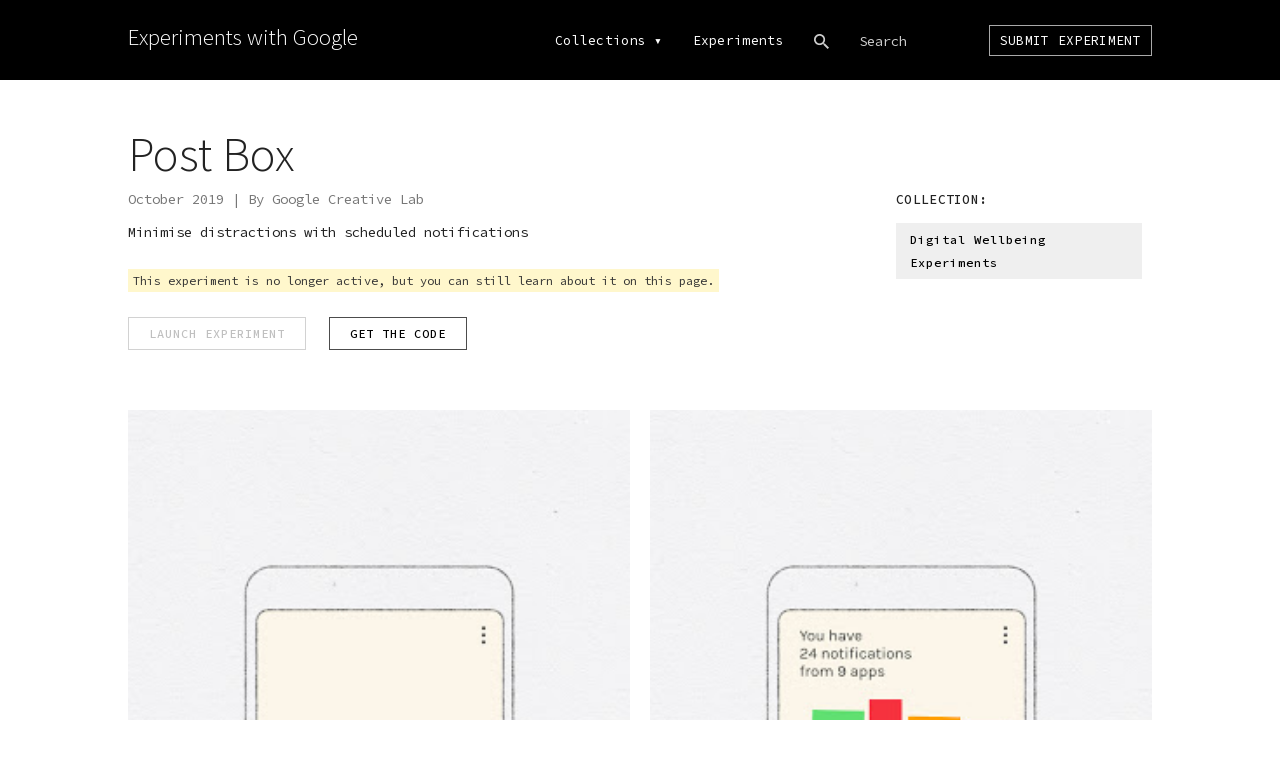

--- FILE ---
content_type: text/html; charset=utf-8
request_url: https://experiments.withgoogle.com/post-box
body_size: 3258
content:
<!DOCTYPE html><html><head><title>Post Box by Google Creative Lab - Experiments with Google</title><meta name="description" content="Since 2009, coders have created thousands of amazing experiments using Chrome, Android, AI, WebVR, AR and more. We&#39;re showcasing projects here, along with helpful tools and resources, to inspire others to create new experiments."><meta charset="utf-8"><meta http-equiv="X-UA-Compatible" content="IE=edge,chrome=1"><meta name="viewport" content="width=device-width,initial-scale=1,maximum-scale=1"><link rel="icon" type="image/png" href="/static/img/favicon.png"><meta name="apple-mobile-web-app-capable" content="yes"><meta name="mobile-web-app-capable" content="yes"><meta name="twitter:card" content="summary_large_image"><meta name="twitter:title" content="Post Box by Google Creative Lab - Experiments with Google"><meta name="twitter:site" content="@google"><meta name="twitter:description" content="Since 2009, coders have created thousands of amazing experiments using Chrome, Android, AI, WebVR, AR and more. We&#39;re showcasing projects here, along with helpful tools and resources, to inspire others to create new experiments."><meta name="twitter:image" content="https://lh3.googleusercontent.com/ytszq3Yvp0s8oHahX50t2iogMxPLg5wrITAXINgJlBGjzzTEECdpU3iOMspn9RPu64XRmV3dR9DUmYKRmFGbniGhAno2DQ"><meta property="og:title" content="Post Box by Google Creative Lab - Experiments with Google"><meta property="og:type" content="website"><meta property="og:url" content="https://experiments.withgoogle.com/post-box"><meta property="og:image" content="https://lh3.googleusercontent.com/ytszq3Yvp0s8oHahX50t2iogMxPLg5wrITAXINgJlBGjzzTEECdpU3iOMspn9RPu64XRmV3dR9DUmYKRmFGbniGhAno2DQ"><meta property="og:image:type" content="image/jpeg"><meta property="og:image:width" content="1200"><meta property="og:image:height" content="630"><meta property="og:description" content="Since 2009, coders have created thousands of amazing experiments using Chrome, Android, AI, WebVR, AR and more. We&#39;re showcasing projects here, along with helpful tools and resources, to inspire others to create new experiments."><meta itemscope itemtype="http://schema.org/Article"><meta itemprop="title" content="Post Box by Google Creative Lab - Experiments with Google"><meta itemprop="name" content="Experiments with Google"><meta itemprop="description" content="Since 2009, coders have created thousands of amazing experiments using Chrome, Android, AI, WebVR, AR and more. We&#39;re showcasing projects here, along with helpful tools and resources, to inspire others to create new experiments."><meta itemprop="image" content="https://lh3.googleusercontent.com/ytszq3Yvp0s8oHahX50t2iogMxPLg5wrITAXINgJlBGjzzTEECdpU3iOMspn9RPu64XRmV3dR9DUmYKRmFGbniGhAno2DQ"><link href="https://www.gstatic.com/glue/cookienotificationbar/cookienotificationbar.min.css" rel="stylesheet"><link rel="stylesheet" href="//fonts.googleapis.com/css?family=Source+Sans+Pro:200,300,400,600,700|Source+Code+Pro:300,400,500,600,700" nonce="0Uv8G9oc9l4DjWuXCn9rVhSUWkz5CszJ"><link rel="stylesheet" href="//fonts.googleapis.com/css2?family=Google+Sans:wght@400;500;700&Google+Sans+Mono" nonce="0Uv8G9oc9l4DjWuXCn9rVhSUWkz5CszJ"><link rel="stylesheet" href="/static/css/vendors.css" nonce="0Uv8G9oc9l4DjWuXCn9rVhSUWkz5CszJ"><link rel="stylesheet" href="/static/css/style.css" nonce="0Uv8G9oc9l4DjWuXCn9rVhSUWkz5CszJ"><script nonce="0Uv8G9oc9l4DjWuXCn9rVhSUWkz5CszJ">!function(e,t,n,a,r){e[a]=e[a]||[],e[a].push({"gtm.start":(new Date).getTime(),event:"gtm.js"});var o=t.getElementsByTagName(n)[0],c=t.createElement(n),g="dataLayer"!=a?"&l="+a:"";c.async=!0,c.src="https://www.googletagmanager.com/gtm.js?id="+r+g;var s=t.querySelector("[nonce]");s&&c.setAttribute("nonce",s.nonce||s.getAttribute("nonce")),o.parentNode.insertBefore(c,o)}(window,document,"script","dataLayer","GTM-WSXK4F2");</script></head><body class="experiment hide-butterbar" data-coll-name=""><header> <div class="wrapper"><div id="logo-holder"><a href="/"><nav id="logo" role="navigation" aria-label="Homepage">Experiments with Google</nav></a></div><div id="menuoverlay"><nav id="mainmenu" role="navigation" aria-label="main navigation"><ul id="collection-menu" style="padding:0"><li style="padding:0" class="menuitem coll-options"><a href="/collections" nonce="0Uv8G9oc9l4DjWuXCn9rVhSUWkz5CszJ">Collections</a><div class="triangle-down">&blacktriangledown;</div></li><ul id="home-menu">  <li class="home-menuitem" data-coll-name="tfliteformicrocontrollers"><a href="/collection/tfliteformicrocontrollers" title="TensorFlow Lite for Microcontrollers" nonce="0Uv8G9oc9l4DjWuXCn9rVhSUWkz5CszJ">TensorFlow Lite for Microcontrollers</a></li>      <li class="home-menuitem" data-coll-name="startwithone"><a href="/collection/startwithone" title="Start With One" nonce="0Uv8G9oc9l4DjWuXCn9rVhSUWkz5CszJ">Start With One</a></li>      <li class="home-menuitem" data-coll-name="creatability"><a href="/collection/creatability" title="Creatability" nonce="0Uv8G9oc9l4DjWuXCn9rVhSUWkz5CszJ">Creatability</a></li>  <li class="home-menuitem" data-coll-name="digitalwellbeing"><a href="/collection/digitalwellbeing" title="Digital Wellbeing Experiments" nonce="0Uv8G9oc9l4DjWuXCn9rVhSUWkz5CszJ">Digital Wellbeing Experiments</a></li>    <li class="home-menuitem" data-coll-name="webxr"><a href="/collection/webxr" title="WebXR Experiments" nonce="0Uv8G9oc9l4DjWuXCn9rVhSUWkz5CszJ">WebXR Experiments</a></li>    <li class="home-menuitem" data-coll-name="arts-culture"><a href="/collection/arts-culture" title="Arts &amp; Culture Experiments" nonce="0Uv8G9oc9l4DjWuXCn9rVhSUWkz5CszJ">Arts &amp; Culture Experiments</a></li>  <li class="home-menuitem" data-coll-name="ar"><a href="/collection/ar" title="AR Experiments" nonce="0Uv8G9oc9l4DjWuXCn9rVhSUWkz5CszJ">AR Experiments</a></li>  <li class="home-menuitem" data-coll-name="ai"><a href="/collection/ai" title="AI Experiments" nonce="0Uv8G9oc9l4DjWuXCn9rVhSUWkz5CszJ">AI Experiments</a></li>    <li class="home-menuitem" data-coll-name="android"><a href="/collection/android" title="Android Experiments" nonce="0Uv8G9oc9l4DjWuXCn9rVhSUWkz5CszJ">Android Experiments</a></li>  <li class="home-menuitem" data-coll-name="chrome"><a href="/collection/chrome" title="Chrome Experiments" nonce="0Uv8G9oc9l4DjWuXCn9rVhSUWkz5CszJ">Chrome Experiments</a></li> <li class="home-menuitem" data-coll-name="All Collections"><a href="/collections" title="View all &lt;built-in method count of list object at 0x7fcb67477900&gt; collections" nonce="0Uv8G9oc9l4DjWuXCn9rVhSUWkz5CszJ">VIEW ALL 17 COLLECTIONS</a></li></ul></ul><a class="menuitem" href="/experiments" nonce="0Uv8G9oc9l4DjWuXCn9rVhSUWkz5CszJ">Experiments</a><div id="searchwrap"><div class="menuitem" id="search"></div><input type="text" name="search" id="searchbox" value="" aria-label="Search experiments" spellcheck="false" autocomplete="off" autocorrect="off" autocapitalize="off" placeholder="Search" onfocus="this.placeholder=&quot;&quot;" onblur="this.placeholder=&quot;Search&quot;"></div><a class="menuitem submit-btn border" href="https://labs.google/submit-experiment" target="_blank" nonce="0Uv8G9oc9l4DjWuXCn9rVhSUWkz5CszJ">Submit Experiment</a></nav><div class="google-logo"></div></div></div></header><div id="main" class=""><div class="wrapper"><div id="exp-intro"><div class="cont-left displaytext"><h1 class="title">Post Box</h1><p class="gray">October 2019 | By   Google Creative Lab  </p><p style="margin-top:10px;width:90%">Minimise distractions with scheduled notifications</p> <div id="sunsetted-msg">This experiment is no longer active, but you can still learn about it on this page.</div><div class="action-button-holder" style="margin-top:25px"> <a class="button hollow caps disabled" href="#" target="_blank" onclick="ga(&quot;send&quot;,&quot;event&quot;,&quot;Experiment Launch Button&quot;,&quot;Click&quot;,&quot;Post Box&quot;)" aria-label="Launch Post Box Experiment" nonce="0Uv8G9oc9l4DjWuXCn9rVhSUWkz5CszJ"> Launch experiment </a>   <a class="button hollow caps" href="https://github.com/googlecreativelab/digital-wellbeing-experiments-toolkit" target="_blank" onclick="ga('send', 'event', 'Experiment Get Code Button', 'Click', 'Post Box)" aria-label="View Post Box Experiment Source Code" nonce="0Uv8G9oc9l4DjWuXCn9rVhSUWkz5CszJ">   Get the code   </a>     </div></div><div class="cont-right"><h3 class="caps small">Collection:</h3><div id="collections-holder" style="display:block">  <a class="collection" href="/collection/digitalwellbeing">Digital Wellbeing Experiments</a>  </div></div></div><div class="video-holder" data-videoid="Lcjl3exInWk" data-exp-name="Post Box"><div class="video-embed" id="video-Lcjl3exInWk" data-loop=""></div><img src="/static/img/video-play-btn.png" class="video-play-btn" alt="Video Play Button"></div><div id="featured-holder"><div class="featured-img-holder"><img class="featured-img" src="https://lh3.googleusercontent.com/6zwxrBuGv4uQAnHYHgen7UdN5ypNmbAyDHqZxZZyK-kfumPYJ14_1iAwyr_zVdHqE2sEnY1qc0ASKTJWL8MRbncIC8ggEg" alt="" data-img-alt=""></div> <div class="featured-img-holder"><img class="featured-img" src="https://lh3.googleusercontent.com/wuJHSiKHDCR2_R95ZCOVxSA8wNKicB8Dhij-Jr32I5LyTVnGE1EROh5DSgcb-GKOja4427GUeZEAO2ZbfCnzYX-EM7Lv" alt="" data-img-alt=""></div>     </div><div class="content-wrap single"><div class="content-twothird"><div class="content-block displaytext"><p>Post Box helps you minimise distractions, by holding your notifications until a time that suits you. Simply choose how often you’d like your notifications to be delivered. When they arrive, they’ll be neatly organised for you to go through.</p><p><br></p><p>Please note, depending on your device model, functionality such as phone calls and alarms may also be held.</p></div>   </div><div class="content-onethird"><h4 class="caps small">Built with: </h4><div id="tags-holder" style="display:block"> <a class="tag" href="/experiments?tag=Kotlin">Kotlin</a>,  <a class="tag" href="/experiments?tag=Notification+Access+API">Notification Access API</a>,  <a class="tag" href="/experiments?tag=OpenGL">OpenGL</a> </div></div></div></div></div><footer><div class="wrapper"><div class="google-logo"></div><div id="social-holder"><a href="https://www.google.com/policies/" target="_blank" class="social-icon">Privacy & Terms</a><div id="social-icons"><a class="social-icon" href="https://www.facebook.com/ExpWithGoogle/" target="_blank" aria-label="Link to our Facebook page"><img src="/static/img/social-fb.png" alt="facebook icon"></a></div></div></div></footer><div id="page-loader"><div id="txt-submitting">Submitting...</div><div id="txt-saving">Saving...</div></div><div id="sitemenu-icon"><span class="line1"></span> <span class="line2"></span> <span class="line3"></span></div><div id="overlay"><div id="overlay-closebtn"></div><div id="overlay-content-wrap"><div class="wrapper"><div id="overlay-content"></div></div></div></div><script src="//ajax.googleapis.com/ajax/libs/jquery/3.2.1/jquery.min.js" nonce="0Uv8G9oc9l4DjWuXCn9rVhSUWkz5CszJ"></script><script src="/static/js/vendors.js" nonce="0Uv8G9oc9l4DjWuXCn9rVhSUWkz5CszJ"></script><script src="/static/js/script.min.js" nonce="0Uv8G9oc9l4DjWuXCn9rVhSUWkz5CszJ"></script><script src="https://www.gstatic.com/glue/cookienotificationbar/cookienotificationbar.min.js" data-glue-cookie-notification-bar-category="2B"></script></body></html>

--- FILE ---
content_type: text/css
request_url: https://experiments.withgoogle.com/static/css/style.css
body_size: 14197
content:
html,body{height:100%;margin:0;padding:0}body{font-family:"Source Code Pro","monaco","PT Mono","Courier",monospace;font-weight:400;font-size:14px;background-color:#fff;color:#222;line-height:1.7em;background-repeat:no-repeat;background-size:cover;-webkit-tap-highlight-color:rgba(0,0,0,0);-webkit-font-smoothing:antialiased;-moz-osx-font-smoothing:grayscale;-moz-font-smoothing:antialiased;font-smoothing:antialiased;text-rendering:optimizeLegibility;font-smooth:always}@media screen and (max-width: 1024px){body{font-size:12px}}body.saving{overflow:hidden}body.saving #main{pointer-events:none;opacity:.25}body.saving #page-loader{display:inline-block}body.saving #page-loader #txt-saving{display:inline-block !important}body.saving #page-loader #txt-submitting{display:none !important}body.submitting{overflow:hidden}body.submitting #main{pointer-events:none;opacity:.25}body.submitting #page-loader{display:inline-block}body.submitting #page-loader #txt-submitting{display:inline-block !important}body.submitting #page-loader #txt-saving{display:none !important}body.no-scroll{overflow:hidden}body.overlay{overflow:hidden}body.overlay #overlay{display:inline-block}body.menuopen{overflow:hidden}.grecaptcha-badge{bottom:82px !important}@media screen and (max-width: 1024px){.grecaptcha-badge{height:62px !important}}header,footer{position:fixed;top:0;left:0;width:100%;height:80px;z-index:1000;background-color:#000}@media screen and (max-width: 1024px){header,footer{height:60px}}header{z-index:1000;height:120px}@media screen and (max-width: 1024px){header{height:105px}}body.hide-butterbar header{height:80px}@media screen and (max-width: 1024px){body.hide-butterbar header{height:60px}}header .wrapper{text-align:center}@media screen and (max-width: 1024px){body.menuopen header .wrapper{padding:0;margin:0}}footer{margin-top:-80px;position:relative;z-index:1000;padding:30px 0}@media screen and (max-width: 1024px){footer{padding:15px 0;margin-top:-60px}}footer #social-holder{position:absolute;right:0;top:0}@media screen and (max-width: 1024px){footer #social-holder{right:15px}}footer #social-holder #social-icons{display:inline-block;margin-left:10px}footer #social-holder .social-icon{display:inline-block;margin-right:5px;color:#a9a9a9;font-size:12px;text-decoration:none;vertical-align:middle}footer #social-holder .social-icon img{display:block;width:30px}footer #social-holder .social-icon img:hover{opacity:.75}@media screen and (max-width: 1024px){footer #social-holder .social-icon img{width:18px}}footer #social-holder .social-icon:last-child{margin-right:0}.wrapper{width:1024px;margin:0 auto;position:relative;box-sizing:border-box}@media screen and (max-width: 1050px){.wrapper{width:100%;padding:0 15px}header .wrapper{width:100%;padding:0}}#main{min-height:100%;margin:0 auto;padding:170px 0 140px;box-sizing:border-box}body.hide-butterbar #main{padding-top:130px}#main.sticky-header{margin-top:65px}#main.full-height{height:100%}@media screen and (max-width: 1024px){#main{padding:130px 0 70px}body.hide-butterbar #main{padding-top:90px}}#logo-holder{display:inline-block;vertical-align:middle}@media screen and (max-width: 1024px){#logo-holder{padding:0;margin-top:15px;background-color:#000;width:100%}body:not(.hide-butterbar) #logo-holder{margin-top:7px}}#collection-menu:hover #home-menu,#collection-menu.expand #home-menu{height:auto;display:block}#collection-menu:hover .triangle-down,#collection-menu.expand .triangle-down{-webkit-transform:rotate(180deg) translateY(0px);-moz-transform:rotate(180deg) translateY(0px);-ms-transform:rotate(180deg) translateY(0px);-o-transform:rotate(180deg) translateY(0px);transform:rotate(180deg) translateY(0px)}@media screen and (max-width: 1024px){#collection-menu:hover .menuitem.coll-options,#collection-menu.expand .menuitem.coll-options{margin-bottom:10px}}#logo,#mobile-header{position:absolute;left:0;top:25px;z-index:100;font-family:"Source Sans Pro",Helvetica,Arial,sans-serif;cursor:pointer;font-weight:300;color:#fff;margin:0;display:block;text-align:left}#logo:hover,#mobile-header:hover{color:#999 !important}#logo #logo-dropdown,#mobile-header #logo-dropdown{width:12px;height:6px;margin-left:5px;display:inline-block;vertical-align:middle;background-repeat:no-repeat;background-size:100%;cursor:pointer;-webkit-transition:transform 200ms;-moz-transition:transform 200ms;-ms-transition:transform 200ms;-o-transition:transform 200ms;transition:transform 200ms}@media screen and (min-width: 1024px)and (max-width: 1050px){#logo,#mobile-header{left:15px}}@media screen and (max-width: 1024px){#logo,#mobile-header{position:relative;top:4px;display:inline-block;text-align:center}}#logo{font-size:23px;line-height:1em}#mobile-header{display:inline-block;top:20px;text-align:center}@media screen and (min-width: 1024px){#mobile-header{display:none}}#home-menu{display:none;position:absolute;left:-22px;top:-10px;width:300px;z-index:-1;padding:65px 0 5px 0;background-color:#000;box-shadow:0px 0px 18px rgba(0,0,0,.5);-webkit-transition:all 200ms;-moz-transition:all 200ms;-ms-transition:all 200ms;-o-transition:all 200ms;transition:all 200ms}#home-menu:hover{display:inline-block}@media screen and (max-width: 1024px){#home-menu{position:relative;top:0;left:0;height:0;width:auto;z-index:100;box-shadow:none;background-color:rgba(0,0,0,0);padding:0 0 12px 0}}#home-menu .home-menuitem{display:block;margin-bottom:12px;font-weight:400;color:#fff;font-size:14px;padding:0 10px 0 22px;text-transform:uppercase}@media screen and (max-width: 1024px){#home-menu .home-menuitem{padding-left:0;margin-bottom:0;font-size:12px}}#home-menu .home-menuitem:hover{color:#999 !important}#home-menu .home-menuitem.active{color:#999 !important;pointer-events:none}#home-menu .home-menuitem.active a{color:#999 !important;pointer-events:none}#home-menu .home-menuitem:last-child{border-top:1px solid #999;text-transform:none;margin-top:5px;padding-top:5px}#has-experiments{display:none;text-align:center;font-size:13px;color:#999}#has-experiments.show{display:inline-block}#page-loader{display:none;position:fixed;left:50%;top:50%;width:100%;z-index:1000;font-size:40px;color:#fff;text-align:center;-webkit-transform:translate(-50%, -50%);-moz-transform:translate(-50%, -50%);-ms-transform:translate(-50%, -50%);-o-transform:translate(-50%, -50%);transform:translate(-50%, -50%)}span.rwd-break{display:block}@media screen and (max-width: 1024px){span.rwd-break{display:inline-block}}span.rwd-break-mobile{display:inline-block}@media screen and (max-width: 1024px){span.rwd-break-mobile{display:block}}a,.theme-link{text-decoration:none !important;cursor:pointer;color:#222}a:hover,.theme-link:hover{text-decoration:none;color:#1b30fc !important;border-color:#1b30fc}a.underline,.theme-link.underline{text-decoration:underline !important}a:visited,.theme-link:visited{color:inherit}#mainmenu a,#mainmenu .theme-link{color:#fff}.box-subname.gray a,.box-subname.gray .theme-link{border-bottom:1px solid #333}#read-more{cursor:pointer;display:inline-block}#read-more::before{content:"Read more"}#read-more.open::before{content:"Read less"}strong.blue{color:#373bef}h1,h2,h3,h4,h5{font-family:"Source Sans Pro","monaco","PT Mono","Courier",monospace;margin:0;padding:0;color:#222;font-weight:400}h1{font-size:36px;margin-bottom:10px;font-weight:300}@media screen and (max-width: 1024px){h1{font-size:24px}}h1.big{font-size:60px;font-weight:300;line-height:1.1em}@media screen and (max-width: 1024px){h1.big{font-size:34px}}h1.title{font-size:48px;font-weight:300;line-height:1em}@media screen and (max-width: 1024px){h1.title{font-size:24px}}h1.medium{font-size:44px;font-weight:300;margin:10px 0 0 0}@media screen and (max-width: 1024px){h1.medium{font-size:34px}}h1.small{font-size:42px;font-weight:300}@media screen and (max-width: 1024px){h1.small{font-size:24px}}h2,.item-title{font-size:32px;line-height:1.3em;margin-bottom:10px;font-family:"Source Sans Pro",Helvetica,Arial,sans-serif}h2.block-title,.item-title.block-title{font-family:"Source Code Pro","monaco","PT Mono","Courier",monospace;text-transform:uppercase;font-weight:600;font-size:18px;margin-bottom:10px}h2.block-title.small,.item-title.block-title.small{font-size:15px;margin-top:20px}h2.block-title.padded,.item-title.block-title.padded{margin-bottom:30px}h2.caps,.item-title.caps{font-family:"Source Code Pro","monaco","PT Mono","Courier",monospace;font-size:14px;text-transform:uppercase;margin:0;color:#222;font-weight:500;letter-spacing:.3px}@media screen and (max-width: 1024px){h2.caps,.item-title.caps{font-size:12px}}h2.small,.item-title.small{margin:0;font-size:13px}@media screen and (max-width: 1024px){h2.small,.item-title.small{font-size:11px}}h2.small a,.item-title.small a{font-size:12px}@media screen and (max-width: 1024px){h2.small a,.item-title.small a{font-size:10px}}h2.form-title,.item-title.form-title{font-size:18px;text-transform:uppercase;font-weight:500;margin:30px 0;font-family:"Source Code Pro","monaco","PT Mono","Courier",monospace}@media screen and (max-width: 1024px){h2.form-title,.item-title.form-title{font-size:16px;margin:20px 0}}h2.padded,.item-title.padded{margin-bottom:35px}@media screen and (max-width: 1024px){h2.padded,.item-title.padded{margin-bottom:20px}}@media screen and (max-width: 1024px){h2,.item-title{font-size:26px;margin-bottom:15px}}h3,.title-link{display:block;font-size:24px;margin-bottom:10px;line-height:1.3em}h3.coll-title,.title-link.coll-title{margin-bottom:30px}@media screen and (max-width: 1024px){h3.coll-title,.title-link.coll-title{margin-bottom:15px}}@media screen and (max-width: 1024px){h3,.title-link{font-size:18px;margin-bottom:8px}}body.error h3,body.error .title-link{font-weight:700;font-size:24px;text-transform:uppercase}h3.box-name,.title-link.box-name{font-family:"Source Code Pro","monaco","PT Mono","Courier",monospace;margin-top:15px;margin-bottom:0;text-transform:uppercase;font-weight:600;color:#333;font-size:13px;line-height:1.5em;letter-spacing:.3px;-webkit-transition:all 150ms;-moz-transition:all 150ms;-ms-transition:all 150ms;-o-transition:all 150ms;transition:all 150ms}h3.box-name.gray,.title-link.box-name.gray{color:#999;font-size:11px;margin-bottom:15px}@media screen and (max-width: 1024px){h3.box-name,.title-link.box-name{font-size:11px;margin-top:10px}}h3.small,.title-link.small{font-size:16px;color:#777}h3.caps,.title-link.caps{text-transform:uppercase;font-size:13px;font-weight:500;color:#222;letter-spacing:.3px;font-family:"Source Code Pro","monaco","PT Mono","Courier",monospace}h3.gray,.title-link.gray{color:#333}h3 span,.title-link span{color:#999}.title-link:hover{color:#373bef}.title-link.right-pos{position:absolute;top:0;right:0;color:#373bef}h4{font-size:18px;margin:30px 0;font-family:"Source Code Pro","monaco","PT Mono","Courier",monospace}@media screen and (max-width: 1024px){h4{font-size:18px;margin:20px 0}}h4.caps{text-transform:uppercase;font-size:13px;letter-spacing:.3px}h4.small{margin:0;font-size:13px}@media screen and (max-width: 1024px){h4.small{font-size:11px}}h4.small a{font-size:12px}@media screen and (max-width: 1024px){h4.small a{font-size:10px}}h4.gray{color:#ccc;line-height:1.5em;margin-bottom:0;margin-top:0;font-size:18px}@media screen and (max-width: 1024px){h4.gray{margin-bottom:30px;margin-top:15px;font-size:14px}}h4.gray.authorinfo{font-size:12px;margin-top:15px;color:#999;text-transform:uppercase;letter-spacing:1px}h4.gray.authorinfo a{color:#ffbe11}h4.gray.authorinfo a:hover{border-bottom:1px solid #ffbe11}h5{font-family:"Source Code Pro","monaco","PT Mono","Courier",monospace;text-transform:uppercase;font-weight:600;font-size:18px;margin-bottom:10px}h5.padded{margin-bottom:30px}p{margin:0;padding:0}.plain-text p{margin-bottom:15px}p.title{font-weight:500;font-size:16px}@media screen and (max-width: 1024px){p.title{font-size:14px}}p.headline{position:absolute;left:50%;top:50%;font-size:34px;color:#fff;line-height:1.2em;font-weight:300;z-index:100;font-family:"Source Sans Pro","monaco","PT Mono","Courier",monospace;-webkit-transform:translate(-50%, -70%);-moz-transform:translate(-50%, -70%);-ms-transform:translate(-50%, -70%);-o-transform:translate(-50%, -70%);transform:translate(-50%, -70%);-webkit-transition:all 200ms cubic-bezier(0.06, 0.24, 0.44, 1);-moz-transition:all 200ms cubic-bezier(0.06, 0.24, 0.44, 1);-ms-transition:all 200ms cubic-bezier(0.06, 0.24, 0.44, 1);-o-transition:all 200ms cubic-bezier(0.06, 0.24, 0.44, 1);transition:all 200ms cubic-bezier(0.06, 0.24, 0.44, 1)}@media screen and (max-width: 1024px){p.headline{font-size:22px}}p.headline a{color:inherit}p.subline{position:absolute;left:50%;top:40%;width:80%;-webkit-transform:translate(-50%, -50%);-moz-transform:translate(-50%, -50%);-ms-transform:translate(-50%, -50%);-o-transform:translate(-50%, -50%);transform:translate(-50%, -50%);opacity:0;text-align:center;font-size:18px;color:#fff;line-height:1.2em;z-index:100;-webkit-transition:all 200ms cubic-bezier(0.06, 0.24, 0.44, 1);-moz-transition:all 200ms cubic-bezier(0.06, 0.24, 0.44, 1);-ms-transition:all 200ms cubic-bezier(0.06, 0.24, 0.44, 1);-o-transition:all 200ms cubic-bezier(0.06, 0.24, 0.44, 1);transition:all 200ms cubic-bezier(0.06, 0.24, 0.44, 1)}@media screen and (max-width: 768px){p.subline{font-size:14px}}p span.yellow{color:#ffc234}p span.blue{color:#373bef}.graycontent p,p.gray,p .gray{color:#777}p.small{font-size:13px}#butter-bar{position:relative;color:#fff;background-color:#4285f4;text-align:center;padding:8px 0}#butter-bar.green{background-color:#daef68;color:#000}#butter-bar.orange{background-color:#ffa800;color:#000 !important}#butter-bar a{text-decoration:underline !important;font-weight:bold}#butter-bar #beaker{margin-right:10px;display:inline-block;vertical-align:middle}@media all and (max-width: 1024px){#butter-bar{font-size:11px;padding:5px 15px;line-height:1.5em}}#googler-only-access{position:fixed;top:0;left:0;width:100%;z-index:1000000000;background-color:#c58567;font-size:12px;color:#fff;text-align:center;font-weight:bold;width:100%}#centeralign{position:absolute;left:50%;top:50%;width:80%;text-align:center;-webkit-transform:translate(-50%, -50%);-moz-transform:translate(-50%, -50%);-ms-transform:translate(-50%, -50%);-o-transform:translate(-50%, -50%);transform:translate(-50%, -50%)}@media screen and (max-width: 1024px){#centeralign{width:90%;font-size:12px;line-height:2em}}img.full-width{width:100%;margin:20px auto}.width60{width:60% !important;padding-right:0 !important;padding-left:0 !important}@media screen and (max-width: 1024px){.width60{width:100% !important}}.width75{width:75% !important;padding-right:0 !important;padding-left:0 !important}@media screen and (max-width: 1024px){.width75{width:100% !important}}.width90{width:90% !important;padding-right:0 !important;padding-left:0 !important}@media screen and (max-width: 1024px){.width90{width:100% !important}}.width100{width:100% !important;padding-right:0 !important;padding-left:0 !important}@media screen and (max-width: 1024px){.width100{width:100% !important}}.theme{color:#ffbe11 !important}.open-link{border-bottom:1px solid #ccc}.draft-block{position:absolute;left:50%;top:0;font-size:11px;background:#ffd400;padding:1px 10px;transform:translateX(-50%)}#sunsetted-msg{display:inline-block;margin-top:25px;background-color:rgba(255,212,0,.2);color:#333;padding:0 5px;font-size:12px}ul{padding:0 20px;margin:0}ul li{line-height:24px;padding-left:7px}ul li span{font-weight:bold}input[type=checkbox].customcheckbox{opacity:0;width:0;height:0;display:block;margin:0}input[type=checkbox].customcheckbox+label{margin:0;clear:none;padding:0 0 5px 26px;line-height:1.3em;cursor:pointer;display:inline-block;background-position:left top;background-size:18px;background-image:url(../img/checkbox_off.png);background-repeat:no-repeat;vertical-align:middle;-webkit-transition:all 200ms cubic-bezier(0.06, 0.24, 0.44, 1);-moz-transition:all 200ms cubic-bezier(0.06, 0.24, 0.44, 1);-ms-transition:all 200ms cubic-bezier(0.06, 0.24, 0.44, 1);-o-transition:all 200ms cubic-bezier(0.06, 0.24, 0.44, 1);transition:all 200ms cubic-bezier(0.06, 0.24, 0.44, 1)}input[type=checkbox].customcheckbox.black+label{background-image:url(../img/checkbox_off_black.png)}input[type=checkbox].customcheckbox:checked+label{background-image:url(../img/checkbox_on.png)}input[type=checkbox].customcheckbox.black:checked+label{background-image:url(../img/checkbox_on_black.png)}.gif-pause-btn{cursor:pointer;position:absolute;top:10px;right:10px;z-index:100;text-align:center;outline:0;color:#fff;background-color:rgba(0,0,0,.25);border-radius:2px;width:30px;height:30px;background-position:-14px;background-size:35px;background-image:url(../img/play-pause.png);background-repeat:no-repeat}.gif-pause-btn.paused{background-position:9px}.action-wrap{position:absolute;top:10px;left:0;width:100%;z-index:10}.action-wrap .sort-holder{position:absolute;right:0}@media screen and (max-width: 1024px){.action-wrap .sort-holder{right:15px}}.action-holder{position:absolute;background-color:#fff}.action-holder.right{right:0}.action-holder .action-options-holder.show{display:inline-block}#browse-tags-btn,#sort-exp-btn{display:inline-block;cursor:pointer;margin:0}.triangle-down{display:inline-block;margin-left:8px;-webkit-transform:rotate(0deg);-moz-transform:rotate(0deg);-ms-transform:rotate(0deg);-o-transform:rotate(0deg);transform:rotate(0deg)}.triangle-down.big{font-size:20px}.active .triangle-down{-webkit-transform:rotate(180deg) translateY(0px);-moz-transform:rotate(180deg) translateY(0px);-ms-transform:rotate(180deg) translateY(0px);-o-transform:rotate(180deg) translateY(0px);transform:rotate(180deg) translateY(0px)}.customselect{position:relative;display:inline-block;margin-right:20px;vertical-align:middle}.customselect select{display:inline-block;vertical-align:middle;font-family:"Source Sans Pro",Helvetica,Arial,sans-serif;width:400px;-webkit-appearance:none;cursor:pointer;border-radius:0;font-size:14px;margin:5px 0 0;padding:3px 10px;outline:0;background:#fff;border:0;border:1px solid #ccc;color:#333}.field-holder.half:not(.full) .customselect select{width:190px}.field-holder.third .customselect select{width:110px;border-bottom:0}.field-holder.fourth .customselect select{width:130px;border-bottom:0}.customselect select.contentblock-status{width:130px}.customselect .select-arrow{width:0;height:0;position:absolute;top:20px;right:15px;border-left:5px solid rgba(0,0,0,0);border-right:5px solid rgba(0,0,0,0);border-top:5px solid #d4d4d4;pointer-events:none}#about-more-holder{display:none;margin:15px 0}.learnmore{display:inline-block;text-decoration:none}.learnmore.link{cursor:pointer;color:#999}.learnmore.link:hover{color:#fff}.expt-status{padding:3px 8px;color:#fff;border-radius:2px;font-size:11px;font-weight:bold;background-color:#ff9e33;margin-left:10px;vertical-align:bottom;text-transform:uppercase}.expt-status.live{background-color:#34a653}.expt-status.googlers-only{background-color:#c8de92}.expt-status.rejected,.expt-status.spam{background-color:#d34336}.expt-status.sunsetted{background-color:#2db9ef}.expt-status.submitted{background-color:#373bef}#collection-action-holder{position:absolute;right:0;top:0;width:22%;text-align:right}#menuoverlay{text-align:left}@media screen and (max-width: 1024px){#menuoverlay{position:fixed;top:0;left:-280px;width:280px;height:100%;z-index:-9999;pointer-events:auto;background-color:#2f2f2f;opacity:0;-webkit-transition:all 250ms;-moz-transition:all 250ms;-ms-transition:all 250ms;-o-transition:all 250ms;transition:all 250ms}}body.menuopen #menuoverlay{left:0;z-index:10000000;opacity:1}.google-logo{width:90px;height:30px;background-repeat:no-repeat;background-position:left center;background-size:100%;background-image:url(../img/google-logo.svg)}header .google-logo{display:none;position:absolute;bottom:20px;left:20px}@media screen and (max-width: 1024px){header .google-logo{display:inline-block}}@media screen and (max-width: 1024px){footer .google-logo{width:65px}}#sitemenu-icon{display:none;cursor:pointer;width:20px;height:14px;background-color:rgba(0,0,0,0);position:fixed;top:70px;left:15px;z-index:1000;-webkit-transition:all 200ms cubic-bezier(0.06, 0.24, 0.44, 1);-moz-transition:all 200ms cubic-bezier(0.06, 0.24, 0.44, 1);-ms-transition:all 200ms cubic-bezier(0.06, 0.24, 0.44, 1);-o-transition:all 200ms cubic-bezier(0.06, 0.24, 0.44, 1);transition:all 200ms cubic-bezier(0.06, 0.24, 0.44, 1)}@media screen and (max-width: 1024px){#sitemenu-icon{display:inline-block}body.hide-butterbar #sitemenu-icon{top:24px}body:not(.hide-butterbar) #sitemenu-icon{top:75px}}body.menuopen #sitemenu-icon,body.overlay #sitemenu-icon{display:none}#sitemenu-icon span{width:15px;height:2px;background:#fff;position:absolute;-webkit-transition:all 150ms cubic-bezier(0.06, 0.24, 0.44, 1);-moz-transition:all 150ms cubic-bezier(0.06, 0.24, 0.44, 1);-ms-transition:all 150ms cubic-bezier(0.06, 0.24, 0.44, 1);-o-transition:all 150ms cubic-bezier(0.06, 0.24, 0.44, 1);transition:all 150ms cubic-bezier(0.06, 0.24, 0.44, 1)}#sitemenu-icon span.line1{top:0px}#sitemenu-icon span.line2{top:5px}#sitemenu-icon span.line3{top:10px}#mainmenu{position:absolute;right:0;top:25px;z-index:1000000000;-webkit-display:flex;-moz-display:flex;-ms-display:flex;-o-display:flex;display:flex;display:-ms-flexbox;-webkit-align-items:center;-ms-flex-align:center;align-items:center}@media screen and (min-width: 1024px)and (max-width: 1050px){#mainmenu{right:15px}}@media screen and (max-width: 1024px){#mainmenu{display:none;position:relative;width:85%;right:0;left:20px;top:40px}body.menuopen #mainmenu{display:inline-block}}#mainmenu a:hover{color:#999 !important}#mainmenu #searchwrap{display:inline-block;margin-right:30px}@media screen and (max-width: 1024px){#mainmenu #searchwrap{display:block;margin-bottom:15px}}#mainmenu #searchwrap input{font-size:14px;margin-bottom:0;display:inline-block;vertical-align:middle;color:#ccc;border:0;width:100px;padding:0;font-family:"Source Code Pro","monaco","PT Mono","Courier",monospace;-webkit-transition:all 240ms cubic-bezier(0.06, 0.24, 0.44, 1);-moz-transition:all 240ms cubic-bezier(0.06, 0.24, 0.44, 1);-ms-transition:all 240ms cubic-bezier(0.06, 0.24, 0.44, 1);-o-transition:all 240ms cubic-bezier(0.06, 0.24, 0.44, 1);transition:all 240ms cubic-bezier(0.06, 0.24, 0.44, 1)}#mainmenu .menu-break{display:none}@media screen and (max-width: 1024px){#mainmenu .menu-break{display:inline-block}}#mainmenu .menuitem{display:inline-block;vertical-align:middle;color:#fff !important;text-decoration:none;margin-right:30px;font-size:13px;cursor:pointer;border:0;letter-spacing:.3px}@media screen and (max-width: 1024px){#mainmenu .menuitem{margin-bottom:15px;font-size:14px}#mainmenu .menuitem#search{margin-bottom:0;margin-right:10px}}#mainmenu .menuitem.submit-btn.active{opacity:.35}#mainmenu .menuitem:hover{color:#999 !important}#mainmenu .menuitem.active{color:#999 !important;pointer-events:none}#mainmenu .menuitem.active a{color:#999 !important;pointer-events:none}#mainmenu .menuitem:last-child{margin-right:0}@media screen and (min-width: 1024px){#mainmenu .menuitem.border{border:1px solid #a9a9a9;padding:3px 10px;text-transform:uppercase}#mainmenu .menuitem.border:hover{border-color:#fff;background-color:#fff;color:#000 !important}}#mainmenu .menuitem#search{width:15px;height:15px;vertical-align:middle;background-repeat:no-repeat;background-size:100%;background-position:left;background-color:rgba(0,0,0,0);background-image:url(../img/icon-search.svg)}.video-holder{cursor:pointer;position:relative;overflow:hidden;background:#eee;z-index:10;margin:0 auto;background-size:cover;background-repeat:no-repeat;background-position:center;background-color:#000}.video-holder.playing .video-cover-image,.video-holder.playing .video-play-btn{display:none}.video-holder:hover .video-play-btn{-webkit-transform:translate(-50%, -50%) scale(0.92);-moz-transform:translate(-50%, -50%) scale(0.92);-ms-transform:translate(-50%, -50%) scale(0.92);-o-transform:translate(-50%, -50%) scale(0.92);transform:translate(-50%, -50%) scale(0.92)}@media screen and (max-width: 1024px){.video-holder{width:100%}}.video-holder .video-cover-image{position:absolute;left:0;top:0;width:100%}.video-holder #videoembed{position:absolute;border:none;top:0;left:0;z-index:2}.video-holder #videoembed.show{display:inline-block}.video-holder .video-play-btn{position:absolute;top:50%;left:50%;width:100px;z-index:10000;-webkit-transition:all 150ms cubic-bezier(0.06, 0.24, 0.44, 1);-moz-transition:all 150ms cubic-bezier(0.06, 0.24, 0.44, 1);-ms-transition:all 150ms cubic-bezier(0.06, 0.24, 0.44, 1);-o-transition:all 150ms cubic-bezier(0.06, 0.24, 0.44, 1);transition:all 150ms cubic-bezier(0.06, 0.24, 0.44, 1);-webkit-transform:translate(-50%, -50%);-moz-transform:translate(-50%, -50%);-ms-transform:translate(-50%, -50%);-o-transform:translate(-50%, -50%);transform:translate(-50%, -50%)}.video-holder .video-play-btn.small{width:75px}@media all and (max-width: 1024px){.video-holder .video-play-btn{width:75px}}.box-holder{position:relative}.box-holder.yt-video{cursor:pointer}.box-holder:hover .playbtn{opacity:.85;-webkit-transform:translate(-50%, -50%) scale(0.92);-moz-transform:translate(-50%, -50%) scale(0.92);-ms-transform:translate(-50%, -50%) scale(0.92);-o-transform:translate(-50%, -50%) scale(0.92);transform:translate(-50%, -50%) scale(0.92)}.box-holder .boxcover-overlay{position:absolute;width:100%;height:100%;background-color:rgba(0,0,0,.6);z-index:100}.box-holder .videocover{width:100%}.box-holder .playbtn{position:absolute;top:50%;left:50%;width:60px;z-index:10000;pointer-events:none;-webkit-transition:all 150ms cubic-bezier(0.06, 0.24, 0.44, 1);-moz-transition:all 150ms cubic-bezier(0.06, 0.24, 0.44, 1);-ms-transition:all 150ms cubic-bezier(0.06, 0.24, 0.44, 1);-o-transition:all 150ms cubic-bezier(0.06, 0.24, 0.44, 1);transition:all 150ms cubic-bezier(0.06, 0.24, 0.44, 1);-webkit-transform:translate(-50%, -50%);-moz-transform:translate(-50%, -50%);-ms-transform:translate(-50%, -50%);-o-transform:translate(-50%, -50%);transform:translate(-50%, -50%)}.content-wrap{border-bottom:1px solid #525252;padding:35px 0}.content-wrap.single{padding:0;margin:50px 0 100px}@media screen and (max-width: 1024px){.content-wrap.single{margin:20px 0 75px}}@media screen and (max-width: 1024px){.content-wrap{padding:35px 0}}.content-wrap:first-child{padding-top:0}.content-wrap:last-child{border:0;padding-bottom:0}.content-wrap .content-block{position:relative;margin-bottom:20px}@media screen and (max-width: 1024px){.content-wrap .content-block{margin-bottom:50px}}.content-wrap .content-block:last-child{margin-bottom:0}.content-wrap .content-block.displaytext,.content-wrap .content-block.credits{display:inline-block;vertical-align:top;line-height:1.7em}@media screen and (max-width: 1024px){.content-wrap .content-block.displaytext,.content-wrap .content-block.credits{width:100%;margin-bottom:25px}}.content-wrap .content-block.credits{width:35%;margin-left:40px}@media screen and (max-width: 1024px){.content-wrap .content-block.credits{width:100%;margin-left:0}}.content-twothird{display:inline-block;vertical-align:top;width:50%;margin-right:60px}@media screen and (max-width: 1024px){.content-twothird{width:100%;margin-right:0}}.content-onethird{display:inline-block;vertical-align:top;width:43%}@media screen and (max-width: 1024px){.content-onethird{width:100%}}.homebox-container .box-holder{position:relative;overflow:hidden}.homebox-container .box-holder .videocover{width:100%;display:block;-webkit-transition:all 200ms;-moz-transition:all 200ms;-ms-transition:all 200ms;-o-transition:all 200ms;transition:all 200ms}.homebox-container .box-holder:hover .headline{opacity:0;top:60%}.homebox-container .box-holder:hover .subline{opacity:1;top:50%}.homebox-container .box-holder:hover .videocover{opacity:.5}.homebox-container .box-holder .imagecover-overlay{width:328px;height:328px;box-sizing:border-box;background-size:cover;background-repeat:no-repeat;background-position:center}@media screen and (max-width: 1024px){.homebox-container .box-holder .imagecover-overlay{width:100%;height:100%}}.homebox-container .box-wrap{display:inline-block;vertical-align:top;margin:0 20px 20px 0}@media screen and (max-width: 1024px){.homebox-container .box-wrap{margin:0 15px 15px 0}}@media screen and (min-width: 1024px){.homebox-container .box-wrap:nth-child(3n){margin-right:0}}.homebox-container .box-wrap.empty{pointer-events:none}@media screen and (max-width: 1024px){.homebox-container .box-wrap.empty{display:none}}@media screen and (max-width: 768px){.homebox-container .box-wrap:last-child{margin-bottom:0}}@media screen and (max-width: 768px){.homebox-container .box-wrap{width:100%}}.box-container .box-wrap{display:inline-block;vertical-align:top;width:47.5%;margin-right:30px;box-sizing:border-box;margin-bottom:40px;padding-bottom:20px;border-bottom:1px solid #3a3a3a}body.news-events .box-container .box-wrap{width:100%;padding-bottom:35px;margin-right:0}@media screen and (max-width: 1024px){body.news-events .box-container .box-wrap{padding-bottom:30px;margin-bottom:30px}}@media screen and (min-width: 1024px){.box-container .box-wrap.nopadd{margin-bottom:0}}@media screen and (max-width: 1024px){.box-container .box-wrap.nopadd:last-child{margin-bottom:0}}@media screen and (max-width: 1024px){.box-container .box-wrap:last-child{margin-bottom:0}}@media screen and (max-width: 1024px){.box-container .box-wrap{width:95%}}.box-container .box-wrap:nth-child(2n){margin-right:0}.box-container .box-wrap:last-child{border-bottom:0}.field-block{margin:40px 0 0 0}.field-column-holder{overflow:hidden;margin-bottom:20px}.field-column-holder .field-column{float:left;box-sizing:border-box}.field-column-holder .field-column.main{width:70%}.field-column-holder .field-column.sub{width:29%;margin-left:10px}.field-column-holder .field-column .ui-icon{right:10px;cursor:pointer}.field-column-holder .field-column .field-wrapper,.field-column-holder .field-column .home-field-wrapper{min-height:400px;border:1px solid #ccc}.field-column-holder .field-column .field-wrapper.source-wrapper,.field-column-holder .field-column .home-field-wrapper.source-wrapper{background-color:#fff;padding:0}.field-column-holder .field-column .field-wrapper.source-wrapper .ui-icon,.field-column-holder .field-column .home-field-wrapper.source-wrapper .ui-icon{display:none}.field-column-holder .field-column .field-wrapper.source-wrapper .portlet,.field-column-holder .field-column .home-field-wrapper.source-wrapper .portlet{border:0}.field-column-holder .field-column .field-wrapper .ms-sel-item,.field-column-holder .field-column .home-field-wrapper .ms-sel-item{width:100%}.field-column-holder .field-column .field-wrapper .ms-sel-ctn input,.field-column-holder .field-column .home-field-wrapper .ms-sel-ctn input{width:100% !important}.field-column-holder .field-column .field-wrapper .ms-helper,.field-column-holder .field-column .home-field-wrapper .ms-helper{color:red;top:-30px}.ms-ctn{width:300px !important}.portlet{padding:0;border:0 !important;margin-bottom:5px}.portlet.ondrag{box-shadow:0px 0px 15px #999}.portlet-header{padding:5px;position:relative;cursor:move}.field-column.main .portlet-header{background:#333;color:#fff}.portlet-header .block-icon{width:65px;margin-right:10px;border:1px solid #999;background:#fff}.portlet-header .delete-block-btn{position:absolute;top:12px;right:35px;width:19px;height:20px;z-index:100;background-image:url(../img/icon-delete.png);background-repeat:no-repeat;background-size:100%;cursor:pointer;opacity:.8}.source-wrapper .portlet-header .delete-block-btn{display:none}.portlet-toggle{position:absolute;top:50%;right:0;margin-top:-8px}.portlet-content{padding:20px}.source-wrapper .portlet-content{display:none}.portlet-placeholder{border:1px dashed #999;height:40px;margin:0 0 10px 0;background-color:#b4b6ff}.portlet-column{float:left;width:47%}.portlet-column.right{margin-left:40px}.portlet-column.center{float:none;width:100%}#toggle-content-view{font-size:12px;float:right;color:#373bef;cursor:pointer;margin-right:10px}#toggle-content-view span{display:inline-block}#toggle-content-view span::before{content:"Expand"}#toggle-content-view span.opened::before{content:"Collapse"}#list-holder{margin-top:15px}#list-holder .list-item{display:block;text-decoration:none;padding:5px 0;border-bottom:1px solid #f1f1f1;color:#333 !important}#list-holder .list-item:hover{background-color:#f1f1f1}#list-holder .list-item.head{border-top:1px solid #ccc;border-bottom:1px solid #ccc;text-transform:uppercase}#list-holder .list-item.head .list-entry{font-weight:700;color:#666}#list-holder .list-item.head:hover{background-color:rgba(0,0,0,0)}#list-holder .list-item .list-entry{display:inline-block;vertical-align:top;margin-right:20px;font-size:14px}#list-holder .list-item .list-entry.width10{width:10%}#list-holder .list-item .list-entry.width20{width:20%}#list-holder .list-item .list-entry.width30{width:30%}#button-holder{margin-top:30px}#button-holder.fixed{position:fixed;background-color:#fff;padding:15px 0;margin-top:0;top:80px;width:1024px;z-index:100000;border-bottom:1px solid #ccc}@media screen and (max-width: 1024px){#exp-intro .action-button-holder{margin-top:20px}}.expt-box body.touch .action-button-holder{pointer-events:none}.action-button-holder .ext-link-icon{width:22px;height:22px;background-image:url(../img/ext-link-white.png);background-repeat:no-repeat;background-size:100%;cursor:pointer}.contentblock-button-holder{margin-top:30px}.button{color:#a9a9a9;border:0;outline:0;cursor:pointer;text-decoration:none;letter-spacing:1px;padding:4px 20px;font-size:12px;display:inline-block;background-color:#373bef;border:1px solid rgba(0,0,0,0);border-radius:20px;margin-right:10px;font-weight:500}.button:hover{color:#fff}.contentblock-button-holder .button{margin-bottom:15px}.contentblock-button-holder .button:last-child{margin-right:0}.action-button-holder .button{border-radius:0;margin-right:15px;background-color:#fff;color:#000 !important}.action-button-holder .button:hover{color:#fff !important;background-color:#1b30fc !important;border:1px solid #fff !important}@media screen and (max-width: 1024px){.action-button-holder .button{margin-bottom:20px;margin-right:0}}@media screen and (max-width: 1024px){.button{padding:15px 15px 13px 15px;width:100%;text-align:center;font-size:11px}}.button.caps{text-transform:uppercase}.button.hollow{background-color:rgba(0,0,0,0)}.action-button-holder .button.hollow{border:1px solid #4c4c4c;color:#4c4c4c}.action-button-holder .button.hollow:hover{background-color:#1b30fc !important;border:1px solid #fff !important}.action-overlay .button.hollow{border:1px solid #fff;color:#fff !important}.slide .button{padding:7px 30px;margin-top:10px;color:#fff;border-color:#fff;background-color:rgba(0,0,0,0);border-radius:0;text-transform:uppercase}.slide .button:hover{color:#fff;background-color:#1b30fc}.button.square{border-radius:0;background-color:rgba(0,0,0,0);color:#222;border:1px solid #222;padding:6px 30px;text-transform:uppercase}.button.square:hover{background-color:#222 !important;border-color:#222 !important;color:#fff !important}.button.naked{border:0;color:#373bef !important;background-color:rgba(0,0,0,0)}.button.naked:hover{color:#373bef !important}.button.fixed{text-align:center;width:225px;margin-top:0;margin-bottom:15px;margin-right:0}.button.fixed:last-child{margin-bottom:0}.button.fixed.small{width:190px}@media all and (max-width: 768px){.button.fixed.small{width:140px;padding:10px 5px;font-size:10px}}@media all and (max-width: 768px){.button.fixed{width:100%}}.button.fullwidth{padding:10px 50px;font-size:15px}.button#back-btn{position:absolute;top:-40px;left:-60px;font-weight:bold}.button#deletebtn{background-color:rgba(0,0,0,0);margin-left:20px;color:#999 !important}.button.disabled{pointer-events:none;opacity:.25;user-select:none}#tags-holder{display:none;margin-top:5px}#tags-holder.action-options-holder{border-bottom:1px solid #999;padding-bottom:15px}#tags-holder .tag{cursor:pointer;border-bottom:1px solid #4c4c4c}#tags-holder .tag:hover,#tags-holder .tag.active{color:#1b30fc;border-color:#1b30fc}#tags-holder .tag.active{pointer-events:none}#collections-holder{margin-top:15px;overflow:hidden}#collections-holder .collection{color:#000;cursor:pointer;letter-spacing:1px;padding:5px 14px;margin-right:10px;float:left;background-color:#efefef;margin-bottom:10px;font-weight:500;font-size:12px;float:left}@media screen and (max-width: 1024px){#collections-holder .collection{padding:3px 10px;font-size:10px;margin-right:10px}}#collections-holder .collection:hover:not(.inactive){background-color:#ccc !important;color:#000 !important}#collections-holder .collection.active{background-color:#a9a9a9;border:1px solid rgba(0,0,0,0);color:#fff}#collections-holder .collection.inactive{cursor:auto;color:#888}.tag-inline{display:none;color:#a9a9a9;padding:3px 0;margin-left:4px;background-color:rgba(255,255,255,.2)}.tag-inline.active{display:inline-block}#sort-options-holder{display:none;position:absolute;right:0;top:30px;width:150px;z-index:1000000;border:1px solid #999}#sort-options-holder .sort-type{cursor:pointer;text-align:center;padding:5px 10px;border-bottom:1px solid #000;background-color:#fff;color:#000}#sort-options-holder .sort-type.active{color:#a9a9a9;pointer-events:none}.contentblock-container .contentblock{position:relative;border-bottom:1px solid #666;padding:50px 0}.contentblock-container .contentblock.no-border{border:0;padding-bottom:0}.contentblock-container .contentblock:last-child{border:0}@media screen and (max-width: 1024px){.contentblock-container .contentblock{padding:35px 0}}.contentblock-container .contentblock.solid{background-color:#eee;border:0 !important;padding:30px !important}.contentblock-container .contentblock.padd{padding-top:70px;padding-bottom:40px}@media screen and (max-width: 1024px){.contentblock-container .contentblock.padd{padding-top:50px;padding-bottom:30px}}.contentblock-container .contentblock.two-third{display:inline-block;vertical-align:top;width:55%;margin-right:60px}@media screen and (max-width: 1024px){.contentblock-container .contentblock.two-third{width:100%;margin-right:0}}.contentblock-container .contentblock.one-third{display:inline-block;vertical-align:top;width:39%}@media screen and (max-width: 1024px){.contentblock-container .contentblock.one-third{width:100%}}.contentblock-container .contentblock[data-theme=blue] .block-title{color:blue;font-size:26px}.contentblock-container .contentblock[data-theme=blue] .box-bg.action-overlay{background-color:rgba(0,0,255,.7)}.contentblock-container .contentblock[data-theme=blue] .button:hover{background-color:blue !important}.contentblock-container .contentblock[data-theme=magenta] .block-title{color:#f300cf;font-size:26px}.contentblock-container .contentblock[data-theme=magenta] .box-bg.action-overlay{background-color:rgba(243,0,207,.7)}.contentblock-container .contentblock[data-theme=magenta] .button:hover{background-color:#f300cf !important}.contentblock-container .contentblock[data-theme=yellow] .block-title{color:#f2c300;font-size:26px}.contentblock-container .contentblock[data-theme=yellow] .box-bg.action-overlay{background-color:rgba(242,195,0,.7)}.contentblock-container .contentblock[data-theme=yellow] .button:hover{background-color:#f2c300 !important}.contentblock-container .contentblock[data-theme=purple] .block-title{color:#9266ff;font-size:26px}.contentblock-container .contentblock[data-theme=purple] .box-bg.action-overlay{background-color:rgba(146,102,255,.7)}.contentblock-container .contentblock[data-theme=purple] .button:hover{background-color:#9266ff !important}.contentblock-container .contentblock[data-theme=teal] .block-title{color:#5ddbb3;font-size:26px}.contentblock-container .contentblock[data-theme=teal] .box-bg.action-overlay{background-color:rgba(93,219,179,.7)}.contentblock-container .contentblock[data-theme=teal] .button:hover{background-color:#5ddbb3 !important}body.home .contentblock-container .contentblock:first-child{padding-top:0}body.collection .contentblock-container .contentblock:first-child{padding-top:10px}.contentblock-container .content-divider .content-left,.contentblock-container .content-divider .content-right{display:inline-block;vertical-align:top;width:48.5%}@media screen and (max-width: 1024px){.contentblock-container .content-divider .content-left,.contentblock-container .content-divider .content-right{width:100%}}.contentblock-container .content-divider .content-left.inline,.contentblock-container .content-divider .content-right.inline{vertical-align:middle}.contentblock-container .content-divider .content-left{padding:0 60px 0 0}@media screen and (max-width: 1024px){.contentblock-container .content-divider .content-left{padding:0}}.contentblock-container .content-divider .content-right{margin-left:25px}@media screen and (max-width: 1024px){.contentblock-container .content-divider .content-right{margin-left:0;margin-top:25px}}.contentblock-container .content-divider .content-right.empty{display:none}.contentblock-container .contentblock-img{width:100%}.contentblock-container .contentblock-logo{display:inline-block;vertical-align:middle;width:125px;margin-right:20px}.mobile-squared{cursor:pointer;display:block}@media screen and (max-width: 1024px){.news .mobile-squared{width:100% !important;height:100% !important;margin-right:15px !important;margin-bottom:50px !important}.mobile-squared.expt-box{margin:0 15px 15px 0}.mobile-squared:nth-child(2n){margin-right:0 !important}}@media screen and (min-width: 1024px){.news .mobile-squared:last-child{margin-bottom:0 !important}}.expt-holder{overflow:hidden;margin:45px auto 0}.expt-holder.no-padd{margin:20px auto 0}@media screen and (max-width: 1024px){.expt-holder{width:100%;margin:25px auto 0}}.expt-holder .search-collection-holder{overflow:hidden;margin-bottom:25px}.expt-holder.masonry-holder{column-count:2;column-gap:20px}.expt-holder.masonry-holder .masonry-item{display:inline-block;float:none;width:100%;margin:0 0 20px 0}@media all and (max-width: 1024px){.expt-holder.masonry-holder{column-count:1;column-gap:0}}.card-box{padding:20px;background-color:#eee}.card-box:nth-child(2n){margin-right:0}.card-box .card-box-wrap{display:inline-block}.card-box .card-title{text-transform:uppercase;font-weight:600;font-size:12px;color:#000;margin-bottom:20px}.card-box .card-desc{color:#000;font-size:18px;margin-bottom:10px}.expt-box{float:left;margin-right:30px;margin-bottom:150px;text-decoration:none;width:100%;height:100%;-webkit-display:flex;-moz-display:flex;-ms-display:flex;-o-display:flex;display:flex;display:-ms-flexbox;-webkit-flex-direction:column-reverse;-moz-flex-direction:column-reverse;-ms-flex-direction:column-reverse;-o-flex-direction:column-reverse;flex-direction:column-reverse;-webkit-justify-content:flex-end;-moz-justify-content:flex-end;-ms-justify-content:flex-end;-o-justify-content:flex-end;justify-content:flex-end;-webkit-align-items:flex-start;-moz-align-items:flex-start;-ms-align-items:flex-start;-o-align-items:flex-start;align-items:flex-start}.recent-experiments .expt-box,.news .expt-box,.story-holder .expt-box,.resource-holder .expt-box{-webkit-flex-direction:row-reverse;-moz-flex-direction:row-reverse;-ms-flex-direction:row-reverse;-o-flex-direction:row-reverse;flex-direction:row-reverse}@media all and (max-width: 1024px){.recent-experiments .expt-box,.news .expt-box,.story-holder .expt-box,.resource-holder .expt-box{-webkit-flex-direction:column-reverse;-moz-flex-direction:column-reverse;-ms-flex-direction:column-reverse;-o-flex-direction:column-reverse;flex-direction:column-reverse}}.story-holder .expt-box{width:47%;margin-bottom:30px}@media all and (max-width: 1024px){.story-holder .expt-box{height:auto !important}}.story-holder .expt-box.square{width:31%;margin-bottom:30px;-webkit-flex-direction:column-reverse;-moz-flex-direction:column-reverse;-ms-flex-direction:column-reverse;-o-flex-direction:column-reverse;flex-direction:column-reverse}@media all and (max-width: 1024px){.story-holder .expt-box.square{width:100%}}.story-holder .expt-box.square:nth-child(3n){margin-right:0}@media all and (max-width: 1024px){.story-holder .expt-box.square:nth-child(3n){margin-right:30px}}.story-holder .expt-box.square .box-name-wrap{width:100%}.story-holder .expt-box.square .box-bg-wrap{width:300px;height:170px}.story-holder .expt-box.square .box-bg-wrap.square{height:300px}.resource-holder .expt-box{width:47%;margin-bottom:30px}@media all and (max-width: 1024px){.resource-holder .expt-box{height:auto !important;margin-bottom:30px !important}}.expt-box.globe{border:1px solid #555;margin-bottom:20px;margin-right:20px;width:320px;overflow:hidden}.expt-box.fixed{width:320px;height:450px;margin-bottom:50px}@media all and (max-width: 768px){.expt-box.fixed:not(.featured){height:310px !important}}.expt-box.fixed.featured{width:495px;height:100%}@media screen and (min-width: 768px){.expt-box.fixed.featured:nth-child(2n){margin-right:0}}@media screen and (min-width: 769px){.expt-box.fixed:not(.featured):nth-child(3n){margin-right:0}}.contentblock.two-third .expt-box,.contentblock.one-third .expt-box{margin-right:0;margin-bottom:35px}@media screen and (min-width: 768px)and (max-width: 1050px){.expt-box{margin-right:15px}}@media screen and (max-width: 768px){.expt-box{margin-right:15px;margin-bottom:170px}.expt-box:nth-child(2n){margin-right:0 !important}.expt-box:nth-child(3n){margin-right:15px}}.expt-box .resource-icon{width:30px;margin-right:20px;margin-bottom:10px;display:inline-block}.expt-box .box-name-wrap.linked{cursor:pointer}#experiments-view-holder .expt-box .box-name-wrap{max-height:120px}.contentblock.two-third .expt-box .box-name-wrap,.contentblock.one-third .expt-box .box-name-wrap,.story-holder .expt-box .box-name-wrap{display:inline-block;vertical-align:top;width:42%}@media screen and (max-width: 1024px){.contentblock.two-third .expt-box .box-name-wrap,.contentblock.one-third .expt-box .box-name-wrap,.story-holder .expt-box .box-name-wrap{width:100%;margin-top:10px}}.story-holder .expt-box .box-name-wrap{width:60%}@media screen and (max-width: 1024px){.story-holder .expt-box .box-name-wrap{width:100%}}.resource-holder .expt-box .box-name-wrap{width:90%}.contentblock.two-third .expt-box .box-name-wrap .box-name,.contentblock.one-third .expt-box .box-name-wrap .box-name,.story-holder .expt-box .box-name-wrap .box-name{margin-top:0}.expt-box .box-name-wrap.snippet-group{margin-bottom:20px}.expt-box .box-subname{color:#999;font-size:12px;margin-top:4px;font-weight:500;line-height:1.5em}@media screen and (max-width: 1024px){.expt-box .box-subname{font-size:11px}}.expt-box .box-subname.linked{border-bottom:1px solid #333}.expt-box .box-subname.padded{margin-top:15px !important}@media screen and (max-width: 1024px){.expt-box .box-subname.padded{margin-top:5px !important}}.expt-box .box-subname.underline{text-decoration:underline}.expt-box .box-subname.dark{color:#333}.expt-box .box-subname.bold{margin-top:0;font-weight:700;color:#333}.expt-box .box-subname.gray{color:#777}.expt-box .box-subname.desc{margin-top:15px}@media screen and (max-width: 1024px){.expt-box .box-subname.desc{margin-top:5px}}.expt-box .box-title-holder{position:absolute;bottom:0;left:0;background:#fff;padding:0 15px 15px;width:100%}.box-bg-wrap{position:relative;width:320px;height:320px;border:1px solid #ccc}.box-bg-wrap.linked{cursor:pointer}.expt-box.fixed .box-bg-wrap{width:100%}.expt-box.featured .box-bg-wrap{height:278px}.story-holder .box-bg-wrap{width:160px;height:160px}@media all and (max-width: 1024px){.story-holder .box-bg-wrap{width:100%;height:100%}}.contentblock.one-third .box-bg-wrap{width:160px;height:160px}@media all and (max-width: 1024px){.contentblock.one-third .box-bg-wrap{width:300px;height:100%}}.box-bg-wrap.featured{width:495px;height:300px}.contentblock.two-third .box-bg-wrap.featured{width:300px;height:170px}@media all and (max-width: 1024px){.contentblock.two-third .box-bg-wrap.featured{width:100%;height:220px}}.box-bg-wrap.featured:last-child{margin-right:0}.contentblock.two-third .box-bg-wrap,.contentblock.one-third .box-bg-wrap,.story-holder .box-bg-wrap{display:inline-block;vertical-align:top;margin-right:20px}@media all and (max-width: 1024px){.contentblock.two-third .box-bg-wrap,.contentblock.one-third .box-bg-wrap,.story-holder .box-bg-wrap{margin-right:0}}.box-bg-wrap.dashed{border:2px dashed #d2d2d2}.box-bg-wrap:hover .videocover,.box-bg-wrap.focus .videocover{opacity:0;pointer-events:none}.box-bg-wrap:hover .videobg,.box-bg-wrap.focus .videobg{opacity:1}.box-bg-wrap:hover .action-overlay,.box-bg-wrap.focus .action-overlay{opacity:1 !important;pointer-events:auto !important}.box-bg-wrap .videobg{opacity:0;object-fit:cover;object-position:center;display:block}.box-bg-wrap .videocover{position:absolute;top:0;left:0;width:100%}.box-bg-wrap .box-bg{width:100%;height:100%;background-position:center;background-size:cover;background-repeat:no-repeat}.box-bg-wrap .box-bg.action-overlay{opacity:0;pointer-events:none;position:absolute;top:0;right:0;bottom:1px;left:0;z-index:100;-webkit-display:flex;-moz-display:flex;-ms-display:flex;-o-display:flex;display:flex;display:-ms-flexbox;-webkit-align-items:center;-ms-flex-align:center;align-items:center;-webkit-justify-content:center;-ms-flex-pack:center;justify-content:center;background-color:rgba(0,0,0,.7);-webkit-transition:all 150ms;-moz-transition:all 150ms;-ms-transition:all 150ms;-o-transition:all 150ms;transition:all 150ms}body.touch .box-bg-wrap .box-bg.action-overlay{display:none}.inline-label{display:inline-block}@media screen and (max-width: 1024px){.inline-label{font-size:13px}}.field-holder{position:relative;margin-bottom:40px;box-sizing:border-box}@media screen and (max-width: 1024px){.field-holder{margin-bottom:20px}}.field-holder::-webkit-input-placeholder,#searchbox::-webkit-input-placeholder{color:#ccc;-webkit-transition:all 150ms cubic-bezier(0.06, 0.24, 0.44, 1);-moz-transition:all 150ms cubic-bezier(0.06, 0.24, 0.44, 1);-ms-transition:all 150ms cubic-bezier(0.06, 0.24, 0.44, 1);-o-transition:all 150ms cubic-bezier(0.06, 0.24, 0.44, 1);transition:all 150ms cubic-bezier(0.06, 0.24, 0.44, 1)}.field-holder::-moz-placeholder,#searchbox::-moz-placeholder{color:#ccc;-webkit-transition:all 150ms cubic-bezier(0.06, 0.24, 0.44, 1);-moz-transition:all 150ms cubic-bezier(0.06, 0.24, 0.44, 1);-ms-transition:all 150ms cubic-bezier(0.06, 0.24, 0.44, 1);-o-transition:all 150ms cubic-bezier(0.06, 0.24, 0.44, 1);transition:all 150ms cubic-bezier(0.06, 0.24, 0.44, 1)}.field-holder:-ms-input-placeholder,#searchbox:-ms-input-placeholder{color:#ccc;-webkit-transition:all 150ms cubic-bezier(0.06, 0.24, 0.44, 1);-moz-transition:all 150ms cubic-bezier(0.06, 0.24, 0.44, 1);-ms-transition:all 150ms cubic-bezier(0.06, 0.24, 0.44, 1);-o-transition:all 150ms cubic-bezier(0.06, 0.24, 0.44, 1);transition:all 150ms cubic-bezier(0.06, 0.24, 0.44, 1)}.field-holder:-moz-placeholder,#searchbox:-moz-placeholder{color:#ccc;-webkit-transition:all 150ms cubic-bezier(0.06, 0.24, 0.44, 1);-moz-transition:all 150ms cubic-bezier(0.06, 0.24, 0.44, 1);-ms-transition:all 150ms cubic-bezier(0.06, 0.24, 0.44, 1);-o-transition:all 150ms cubic-bezier(0.06, 0.24, 0.44, 1);transition:all 150ms cubic-bezier(0.06, 0.24, 0.44, 1)}.imgpreview{position:relative;width:180px;height:167px;margin-bottom:4px;background-repeat:no-repeat;background-position:center;background-size:cover;border:1px dashed #999;display:block}.imgpreview.inline{display:inline-block;margin-right:10px}.imgpreview .remove-img{cursor:pointer;position:absolute;right:0;top:0;z-index:1000;height:20px;width:20px;line-height:1em;text-align:center;font-size:20px;display:inline-block;background-color:#000;color:#ccc;border-left:1px solid #ccc;border-bottom:1px solid #ccc}.fileupload{opacity:0;position:absolute;left:-999999px;top:-999999px;z-index:-9999}.fileupload.vid{position:relative;opacity:1;left:0;top:0;z-index:100;font-size:12px;line-height:0;border:0 !important}.previewtext{text-decoration:none;color:#999;font-size:12px}.previewtext span,.previewtext.link{border-bottom:1px solid #ccc;cursor:pointer}#experiments-view-holder.loading{opacity:.3;pointer-events:none}#submit-form{border:1px solid #999;margin:70px auto;padding:50px}@media screen and (max-width: 1024px){#submit-form{margin:40px auto;padding:25px}}.form.hide{display:none}.form .form-container{margin:10px 0}.form .form-container.nopadd{margin-top:0}.form .form-container.padded{margin-top:60px}.form span.field-info,.form .form-note{color:#999;display:block;font-size:12px;margin-top:5px;line-height:1em;pointer-events:none}.form span.error-msg,.form span.invalid-msg{display:none;font-style:italic;color:#d34336}.form span.error-msg.show,.form span.invalid-msg.show{display:block}.form .form-note{margin-bottom:40px}.author-collections{width:100%;background:rgba(0,0,0,0) !important;margin-top:6px}.author-collections input{background:rgba(0,0,0,0) !important;border:0 !important}.author-collections .ms-trigger-ico{border-top-color:#999 !important}.author-collections .ms-sel-item{background:#3e3e3e !important;color:#fff;border:0 !important}input,textarea{outline:0;border:0;color:#222;border-bottom:1px solid #ccc;padding:5px 0;font-size:15px;font-weight:normal;font-family:"Source Code Pro","monaco","PT Mono","Courier",monospace;background-color:rgba(0,0,0,0);-webkit-transition:all 150ms cubic-bezier(0.06, 0.24, 0.44, 1);-moz-transition:all 150ms cubic-bezier(0.06, 0.24, 0.44, 1);-ms-transition:all 150ms cubic-bezier(0.06, 0.24, 0.44, 1);-o-transition:all 150ms cubic-bezier(0.06, 0.24, 0.44, 1);transition:all 150ms cubic-bezier(0.06, 0.24, 0.44, 1)}input[type=text],textarea[type=text]{width:100%}input[type=text].datepicker,textarea[type=text].datepicker{width:120px;background-color:#fff;border:1px solid #ccc;margin-top:5px;padding:3px 10px}input[type=submit],textarea[type=submit]{font-weight:600}input[name=full_search],textarea[name=full_search]{font-size:70px;color:#222;border:0;font-weight:300;line-height:1em}@media screen and (max-width: 1024px){input[name=full_search],textarea[name=full_search]{font-size:32px}}@media screen and (max-width: 1024px){input,textarea{font-size:14px;line-height:22px}}input.form-control,textarea.form-control{color:#333}.field-holder.error input,.field-holder.error textarea{border-bottom:1px solid #d34336}@media screen and (max-width: 1024px){input.inline-textbox,textarea.inline-textbox{display:block;width:80% !important}}input.small,textarea.small{width:30%}input.medium,textarea.medium{width:35%;margin-left:5px}input:focus::-webkit-input-placeholder,textarea:focus::-webkit-input-placeholder{color:#666}textarea{border:1px solid #ccc;resize:none;height:100px;width:340px;padding:10px}textarea.alt-text{margin-top:5px;font-size:12px;height:27px;width:95%;padding:5px;line-height:1.3em}textarea.alt-text.inline{width:180px;display:inline-block;vertical-align:top;margin-left:15px;margin-top:0}.customselect+label,input[type=text]+label{position:absolute;top:4px;left:0;pointer-events:none;font-size:15px;font-weight:normal;-webkit-transition:all 150ms cubic-bezier(0.06, 0.24, 0.44, 1);-moz-transition:all 150ms cubic-bezier(0.06, 0.24, 0.44, 1);-ms-transition:all 150ms cubic-bezier(0.06, 0.24, 0.44, 1);-o-transition:all 150ms cubic-bezier(0.06, 0.24, 0.44, 1);transition:all 150ms cubic-bezier(0.06, 0.24, 0.44, 1)}@media screen and (max-width: 1024px){.customselect+label,input[type=text]+label{font-size:12px}}label{font-weight:normal;margin-bottom:0}label.stay,input[type=text]:focus+label{top:-18px !important;font-size:14px !important;color:#979797;margin-bottom:0}#featured-holder{overflow:hidden;margin-top:20px}#featured-holder .featured-img-holder{position:relative;float:left;display:inline-block;vertical-align:top;margin-right:20px;margin-bottom:20px;width:49%;box-sizing:border-box;background-size:cover;background-repeat:no-repeat;background-position:center;background-color:#000}@media screen and (max-width: 1024px){#featured-holder .featured-img-holder{width:100%}}#featured-holder .featured-img-holder:nth-child(2n){margin-right:0}#featured-holder .featured-img-holder .featured-img{width:100%}#featured-holder .featured-img-holder.no-bg{background-color:rgba(0,0,0,0)}#exp-intro{margin-bottom:40px}@media screen and (max-width: 1024px){#exp-intro{margin-bottom:20px}}#aboutloopvideo{width:100%}.cont-left,.cont-right{display:inline-block;vertical-align:middle;width:75%}@media screen and (max-width: 1024px){.cont-left,.cont-right{width:100%}}.cont-right{width:25%;vertical-align:middle}.cont-right .button:last-child{margin-bottom:0}@media screen and (max-width: 1024px){.cont-right{text-align:left;width:100%}}ins.play-gif{position:absolute;width:75px;height:75px;line-height:75px;text-align:center;background:#222;font-size:15px;color:#fff;border-radius:50%;opacity:.9;border:3px dashed #fff;cursor:pointer;text-decoration:none}ins.play-gif:hover{opacity:.5}.gifplayer-wrapper{width:100%;position:relative;display:inline-block}.spinner{height:50px;width:50px;margin:0px auto;position:absolute;top:50%;left:50%;margin-top:-25px;margin-left:-25px;-webkit-animation:rotation .6s infinite linear;-moz-animation:rotation .6s infinite linear;-o-animation:rotation .6s infinite linear;animation:rotation .6s infinite linear;border-left:6px solid rgba(255,255,255,.15);border-right:6px solid rgba(255,255,255,.15);border-bottom:6px solid rgba(255,255,255,.15);border-top:6px solid rgba(255,255,255,.8);border-radius:100%}@-webkit-keyframes rotation{from{-webkit-transform:rotate(0deg)}to{-webkit-transform:rotate(359deg)}}@-moz-keyframes rotation{from{-moz-transform:rotate(0deg)}to{-moz-transform:rotate(359deg)}}@-o-keyframes rotation{from{-o-transform:rotate(0deg)}to{-o-transform:rotate(359deg)}}@keyframes rotation{from{transform:rotate(0deg)}to{transform:rotate(359deg)}}#overlay{display:none;position:fixed;width:100%;height:100%;z-index:1000000000;top:0;left:0;background-color:rgba(0,0,0,.9)}body.menuopen #overlay{z-index:100000000}#overlay #overlay-closebtn{position:absolute;right:25px;top:25px;width:30px;height:30px;z-index:1000000000;background-image:url(../img/closebtn.png);background-repeat:no-repeat;background-size:100%;cursor:pointer}#overlay #overlay-closebtn:hover{opacity:.6}#overlay #overlay-content-wrap{position:fixed;top:50%;left:50%;z-index:1000000;width:100%;-webkit-transform:translate(-50%, -50%);-moz-transform:translate(-50%, -50%);-ms-transform:translate(-50%, -50%);-o-transform:translate(-50%, -50%);transform:translate(-50%, -50%)}.slider{position:relative;margin:0 auto}@media screen and (max-width: 1024px){.slider{background-color:#000}}.slider .slidewrap{position:relative;margin:0 auto;height:100%;width:1024px;padding-bottom:50px;overflow:hidden}.slider .slidewrap .slideholder{padding:0;width:10000px}.slider .slidewrap .slideholder .slide{cursor:pointer;position:relative;float:left;width:1024px;padding:0;vertical-align:middle;overflow:hidden;font-weight:normal}.slider .slidewrap .slideholder .slide .slide-text-shadow{position:absolute;z-index:0;top:0;left:0;width:100%;height:100%;background:linear-gradient(25deg, rgba(0, 0, 0, 0.8) 10%, rgba(255, 255, 255, 0) 80%)}@media all and (max-width: 1024px){.slider .slidewrap .slideholder .slide .slide-text-shadow{background:none}}.slider .slidewrap .slideholder .slide .slide-text-holder{position:absolute;z-index:10;width:40%;bottom:50px;left:50px;text-align:left;color:#fff}@media all and (max-width: 1024px){.slider .slidewrap .slideholder .slide .slide-text-holder{position:relative;bottom:0;left:0;width:100%;padding:30px}}@media all and (max-width: 1024px){.slider .slidewrap .slideholder .slide .slide-text-holder .button{width:240px;margin-top:25px}}.slider .slidewrap .slideholder .slide .slide-text-holder .slide-item-type{font-size:13px;text-transform:uppercase;margin-bottom:10px;line-height:1em}@media all and (max-width: 1024px){.slider .slidewrap .slideholder .slide .slide-text-holder .slide-item-type{color:#fff;margin-bottom:5px}}.slider .slidewrap .slideholder .slide .slide-text-holder .slide-item-headline{font-size:50px;margin-bottom:15px;line-height:1em;font-weight:200;font-family:"Source Sans Pro","monaco","PT Mono","Courier",monospace}@media all and (max-width: 1024px){.slider .slidewrap .slideholder .slide .slide-text-holder .slide-item-headline{color:#fff;font-size:28px;margin:10px 0}}.slider .slidewrap .slideholder .slide .slide-text-holder .slide-item-subline{font-size:14px;margin-bottom:10px;line-height:1.4em}@media all and (max-width: 1024px){.slider .slidewrap .slideholder .slide .slide-text-holder .slide-item-subline{color:#fff;font-size:12px;margin-bottom:0}}.slider .slidewrap .slideholder .slide img{height:auto;width:100%;display:block;margin:0 auto}.slider .slidewrap .slideholder .slide.quote{font-size:32px}.slider .arrow{position:absolute;top:50%;width:75px;height:75px;margin:-75px 0 0;outline:0;cursor:pointer;z-index:100;background-size:25px 55px;-webkit-transition:transform 250ms;-moz-transition:transform 250ms;-ms-transition:transform 250ms;-o-transition:transform 250ms;transition:transform 250ms}@media all and (max-width: 1024px){.slider .arrow{top:35%}}.slider .arrow:hover{background-color:#eee}.slider .arrow.right{right:-75px;background-image:url(../img/rightarrow.png);background-repeat:no-repeat;background-position:center}@media all and (max-width: 1024px){.slider .arrow.right{right:20px}}.slider .arrow.left{left:-75px;background-image:url(../img/leftarrow.png);background-repeat:no-repeat;background-position:center}@media all and (max-width: 1024px){.slider .arrow.left{left:20px}}@media all and (max-width: 1024px){.slider .arrow{width:25px;height:55px}}.slider .buttonholder{display:none;position:absolute;bottom:0px;left:50%}.slider .buttonholder .slidebutton{background:#c5c5c5;padding:6px;display:inline-block;float:left;margin-right:15px;border-radius:15px;cursor:pointer}.slider .buttonholder .slidebutton.active{background:#333}@media all and (max-width: 1024px){.slider{width:100%}.slider .slidewrap{width:300px;padding-bottom:0;margin-bottom:20px}.slider .slidewrap .slideholder .slide{width:300px}.slider .slidewrap .slideholder .slide img{width:100%}.slider .slidewrap .slideholder .slide.quote{font-size:16px}}#splash-overlay{position:fixed;left:0;top:0;width:100%;height:100%;z-index:10000;background:rgba(0,0,0,.7)}#splash-container{position:fixed;left:50%;top:50%;z-index:100000;transform:translate(-50%, -50%);width:1024px;font-family:"Google Sans",sans-serif;font-weight:300;font-size:12px;line-height:1.5em;display:flex;flex-direction:column;border-radius:700px;background:#daef68}#splash-container .splash-section{position:relative;display:flex;flex-direction:row;align-items:center}#splash-container .splash-section.main{padding:40px 0}#splash-container .splash-section .splash-title{margin:30px auto 0;text-transform:uppercase;width:100%;text-align:center;font-size:58px;line-height:1.2em}#splash-container .splash-content{position:relative;text-align:center;padding:0 10px}#splash-container .splash-content#left-splash{width:45%;padding:0 20px 0 80px}#splash-container .splash-content#center-splash{width:10%}#splash-container .splash-content#right-splash{width:45%;padding:0 80px 0 0}#splash-container .splash-content p{margin:10px 0;font-weight:500}#splash-container .splash-content p.mono{font-family:"Google Sans Mono",sans-serif;font-weight:700;font-size:11px;text-transform:uppercase}#splash-container #splash-button-holder{margin:0 auto 30px;display:flex;flex-direction:row;align-items:center}#splash-container .splash-action-button{border:1px solid #000;font-weight:500;border-radius:30px;font-size:13px;padding:12px 25px;margin-right:20px;letter-spacing:-0.5px;text-align:center;cursor:pointer;color:inherit;text-decoration:none;font-family:"Google Sans Mono",sans-serif}#splash-container .splash-action-button:hover{color:inherit !important;border:1px solid inherit}#splash-container .splash-action-button.solid{background-color:#000;color:#daef68}#splash-container .splash-action-button.solid:hover{color:#daef68 !important}#splash-container .splash-action-button svg{display:inline-block;vertical-align:top}#splash-container #close-splash{position:absolute;width:40px;right:10px;top:10px;z-index:10000;cursor:pointer;user-select:none}#splash-container #close-splash svg{width:100%}#splash-container #close-splash:hover{opacity:.4}#splash-container .mobile-only{display:none}.range-wrap{width:275px;height:10px;position:absolute;left:50%;top:50%;transform:translate(-50%, -50%) rotate(90deg)}.range-wrap #range-slider-holder{position:relative;display:flex;flex-direction:row;height:5px}.range-wrap #range-slider-prefix{pointer-events:none;width:1px;height:15px;background-color:#000;position:absolute;top:-3px;left:-1px}.range-wrap #range-slider-suffix{pointer-events:none;font-size:30px;font-weight:200;position:absolute;right:-3px;bottom:-9.5px;transform:rotate(270deg)}.range-wrap .range-wrap{width:275px;position:absolute;left:50%;top:50%;transform:translate(-50%, -50%) rotate(90deg);z-index:1000}.range-wrap #range-value{user-select:none;cursor:pointer;font-family:"Google Sans Mono",sans-serif;position:absolute;top:50%;left:50%;z-index:10000;transform:rotate(270deg) translate(-50%, -50%)}.range-wrap #range-value span{pointer-events:none;width:50px;height:50px;line-height:50px;text-align:center;background:#000;color:#daef68;font-size:11px;display:block;border-radius:100%;position:absolute;top:50%;left:50%;transform:translate(-50%, -50%)}.range-wrap input[type=range]#range-slider{-webkit-appearance:none;-moz-appearance:none;appearance:none;width:100%;border:0;background:rgba(0,0,0,0)}.range-wrap input[type=range]#range-slider:focus{outline:none}.range-wrap input[type=range]#range-slider::-webkit-slider-runnable-track{cursor:pointer;width:100%;height:1px;background:#000;border-radius:25px}.range-wrap input[type=range]#range-slider::-moz-range-track{cursor:pointer;width:100%;height:1px;background:#000;border-radius:25px}.range-wrap input[type=range]#range-slider::-webkit-slider-thumb{height:20px;width:20px;border-radius:50%;background:#000;cursor:pointer;-webkit-appearance:none;-moz-appearance:none;appearance:none;margin-top:-8px}.range-wrap input[type=range]#range-slider::-moz-range-thumb{height:20px;width:20px;border-radius:50%;background:#000;cursor:pointer;-webkit-appearance:none;-moz-appearance:none;appearance:none;margin-top:-8px}#slideshow{position:relative}#slideshow .slide{text-align:left;cursor:pointer;display:none;width:270px}#slideshow .slide.active{display:inline-block}#slideshow .slide-img{margin-bottom:10px;border-radius:10px;width:250px;height:250px;background-repeat:no-repeat;background-size:cover;background-position:center}#slideshow .slide-description{font-family:"Google Sans Mono",sans-serif;font-weight:400;text-align:left;font-size:12px;line-height:1.2em}#slideshow .slide-description .exp-title{text-transform:uppercase;font-weight:700;font-size:10px}#slideshow .slide-description .exp-year{color:#666;font-size:10px;display:inline-block;margin-right:10px}#slideshow .slide-description .exp-desc{font-size:9px;margin-top:5px}@media only screen and (max-width: 1024px)and (orientation: landscape){.mobile-only{display:none !important}#splash-button-holder{flex-direction:row !important}.splash-action-button{margin-right:10px !important}}@media screen and (max-width: 1024px){.mobile-only{display:inline-block !important}#splash-container{width:95% !important;font-size:11px !important}.splash-section .splash-title{font-size:20px !important}.splash-section.main{padding:10px 0 !important}#close-splash{width:20px !important}.desktop-only{display:none !important}.mobile-full-width{width:100% !important;padding:0 50px !important}#splash-button-holder{flex-direction:column !important}.splash-action-button{margin-bottom:10px !important;font-size:11px !important;padding:10px 15px !important;margin-right:0 !important}}/*# sourceMappingURL=style.css.map */


--- FILE ---
content_type: image/svg+xml
request_url: https://experiments.withgoogle.com/static/img/google-logo.svg
body_size: 596
content:
<svg width="229" height="75" viewBox="0 0 229 75" xmlns="http://www.w3.org/2000/svg"><title>Google Logo</title><g fill="#A9A9A9" fill-rule="evenodd"><path d="M78.576 20.822c-10.317 0-18.726 7.828-18.726 18.617 0 10.718 8.41 18.616 18.726 18.616 10.317 0 18.726-7.898 18.726-18.617 0-10.79-8.41-18.618-18.726-18.618zm0 29.76c-5.653 0-10.388-4.514-10.388-11.143 0-6.7 4.735-11.214 10.388-11.214S88.963 32.74 88.963 39.44c0 6.628-4.734 11.14-10.387 11.14zM119.15 20.822c-10.316 0-18.725 7.828-18.725 18.617 0 10.718 8.41 18.616 18.726 18.616 10.318 0 18.727-7.898 18.727-18.617 0-10.79-8.41-18.618-18.726-18.618zm0 29.76c-5.652 0-10.386-4.514-10.386-11.143 0-6.7 4.734-11.214 10.387-11.214 5.654 0 10.39 4.514 10.39 11.213 0 6.628-4.736 11.14-10.39 11.14zM57.215 31.54c.004 5.9-1.64 13.274-6.855 18.477-5.056 5.274-11.59 8.11-20.21 8.11-16 0-29.396-12.945-29.396-28.913S14.15.3 30.15.3c8.82 0 15.138 3.45 19.857 7.97l-5.583 5.57c-3.367-3.15-7.97-5.64-14.274-5.64-11.637 0-20.775 9.4-20.775 21.014 0 11.612 9.138 21.014 20.775 21.014 7.586 0 11.857-3.018 14.627-5.782 2.316-2.312 3.815-5.6 4.343-10.197H30.214v-7.9h26.58c.295 1.793.422 3.55.42 5.19M212.257 50.44c-4.17 0-6.995-1.693-8.903-5.43l24.803-10.225-.848-2.116c-1.556-4.16-6.29-11.848-15.97-11.848-9.61 0-17.596 7.546-17.596 18.617 0 10.46 7.914 18.616 18.513 18.616 8.55 0 13.497-5.218 15.547-8.25l-6.36-4.232c-1.98 3.032-5.795 4.866-9.187 4.866zm-.635-22.355c3.25 0 6.006 1.552 6.924 3.88l-16.534 6.84c-.27-7.17 5.427-10.72 9.61-10.72zM181.96 2.22h8.095V56.94h-8.094V2.22zM168.983 21.95v3.033h-.283c-1.838-2.187-5.394-4.16-9.823-4.16-9.327 0-17.877 8.18-17.877 18.686 0 10.436 8.55 18.545 17.877 18.545 4.43 0 7.985-1.974 9.823-4.23h.283v2.68c0 7.09-3.814 10.79-9.964 10.79-5.047 0-8.122-3.436-9.4-6.49l-7.136 2.963c2.06 4.965 7.52 11 16.535 11 9.6 0 17.735-5.624 17.735-19.41V21.95h-7.772zm-9.398 28.7c-5.654 0-10.318-4.653-10.318-11.14 0-6.56 4.664-11.284 10.318-11.284 5.58 0 9.963 4.725 9.963 11.283 0 6.487-4.382 11.14-9.963 11.14z"/></g></svg>